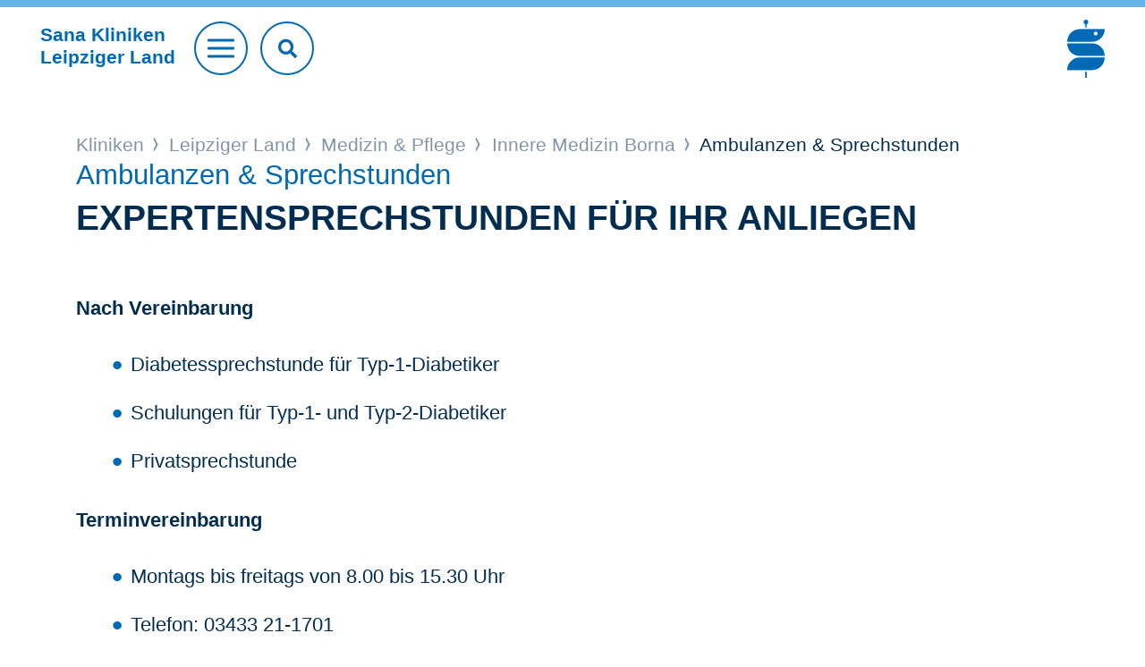

--- FILE ---
content_type: text/html;charset=utf-8
request_url: https://www.sana.de/leipzigerland/medizin-pflege/innere-medizin-borna/ambulanzen-sprechstunden
body_size: 3768
content:
<!DOCTYPE html>
<html xmlns="http://www.w3.org/1999/xhtml" xml:lang="de" lang="de">
<head>

<meta charset="utf-8">
<!-- 
	This website is powered by TYPO3 - inspiring people to share!
	TYPO3 is a free open source Content Management Framework initially created by Kasper Skaarhoj and licensed under GNU/GPL.
	TYPO3 is copyright 1998-2026 of Kasper Skaarhoj. Extensions are copyright of their respective owners.
	Information and contribution at https://typo3.org/
-->


<link rel="icon" href="/typo3conf/ext/as_template/Resources/Public/Icons/favicon.ico" type="image/vnd.microsoft.icon">
<title>Ambulanzen &amp; Sprechstunden</title>
<meta name="generator" content="TYPO3 CMS" />
<meta name="robots" content="INDEX,FOLLOW" />
<meta name="viewport" content="width=device-width, initial-scale=1.0, shrink-to-fit=no" />
<meta property="og:title" content="Ambulanzen &amp; Sprechstunden" />
<meta name="twitter:title" content="Ambulanzen &amp; Sprechstunden" />
<meta name="twitter:card" content="summary_large_image" />
<meta name="twitter:site" content="@sanaklinikenag" />
<meta name="twitter:creator" content="@sanaklinikenag" />


<link rel="stylesheet" href="/typo3temp/assets/compressed/930f3d6448fbf5358553671c8eecd825-edf8c223c0c73976538b4567a20e60ea.css?1768216570" media="all">
<link rel="stylesheet" href="/typo3temp/assets/compressed/merged-1f91b8d56879ac4e2b82d6f6236515c2-0e6618f85bf760a6b9bab4a43291d7b5.css?1768375220" media="all">
<link rel="stylesheet" href="/typo3temp/assets/compressed/merged-2fa84026ea1c0afe0ad946a7695cafde-fa593f124f3fb5863ff7d2dc79639abb.css?1768375220" media="print">



<script src="/typo3temp/assets/compressed/merged-ec536c3a3fc9055cc565ced12266583c-f72937cc5b90ce6031be38ff761aed40.js?1681806216"></script>


<script type="text/javascript" data-cmp-ab="1" src="https://cdn.consentmanager.net/delivery/autoblocking/b1a0ce407122d.js" data-cmp-host="c.delivery.consentmanager.net" data-cmp-cdn="cdn.consentmanager.net" data-cmp-codesrc="1"></script>        <script type="text/javascript">
            // create dataLayer
            window.dataLayer = window.dataLayer || [];

            // Google Tag Manager
            (function(w, d, s, l, i) {
                w[l] = w[l] || [];
                w[l].push({
                    'gtm.start': new Date().getTime(),
                    event: 'gtm.js'
                });
                var f = d.getElementsByTagName(s)[0],
                    j = d.createElement(s),
                    dl = l != 'dataLayer' ? '&l=' + l : '';
                j.async = true;
                j.src = 'https://www.googletagmanager.com/gtm.js?id=' + i + dl;
                f.parentNode.insertBefore(j, f);
            })(window, document, 'script', 'dataLayer', 'GTM-WSZLDML');
        </script>
		<link rel="apple-touch-icon" sizes="57x57" href="/typo3conf/ext/as_template/Resources/Public/Icons/apple-icon-57x57.png">
		<link rel="apple-touch-icon" sizes="60x60" href="/typo3conf/ext/as_template/Resources/Public/Icons/apple-icon-60x60.png">
		<link rel="apple-touch-icon" sizes="72x72" href="/typo3conf/ext/as_template/Resources/Public/Icons/apple-icon-72x72.png">
		<link rel="apple-touch-icon" sizes="76x76" href="/typo3conf/ext/as_template/Resources/Public/Icons/apple-icon-76x76.png">
		<link rel="apple-touch-icon" sizes="114x114" href="/typo3conf/ext/as_template/Resources/Public/Icons/apple-icon-114x114.png">
		<link rel="apple-touch-icon" sizes="120x120" href="/typo3conf/ext/as_template/Resources/Public/Icons/apple-icon-120x120.png">
		<link rel="apple-touch-icon" sizes="144x144" href="/typo3conf/ext/as_template/Resources/Public/Icons/apple-icon-144x144.png">
		<link rel="apple-touch-icon" sizes="152x152" href="/typo3conf/ext/as_template/Resources/Public/Icons/apple-icon-152x152.png">
		<link rel="apple-touch-icon" sizes="180x180" href="/typo3conf/ext/as_template/Resources/Public/Icons/apple-icon-180x180.png">
		<link rel="icon" type="image/png" sizes="192x192"  href="/typo3conf/ext/as_template/Resources/Public/Icons/android-icon-192x192.png">
		<link rel="icon" type="image/png" sizes="32x32" href="/typo3conf/ext/as_template/Resources/Public/Icons/favicon-32x32.png">
		<link rel="icon" type="image/png" sizes="96x96" href="/typo3conf/ext/as_template/Resources/Public/Icons/favicon-96x96.png">
		<link rel="icon" type="image/png" sizes="16x16" href="/typo3conf/ext/as_template/Resources/Public/Icons/favicon-16x16.png">
		<meta name="msapplication-TileColor" content="#ffffff">
		<meta name="msapplication-TileImage" content="/typo3conf/ext/as_template/Resources/Public/Icons/ms-icon-144x144.png">
		<meta name="theme-color" content="#ffffff">
        <meta name="data-privacy-proxy-server" content="https://privacy-proxy-server.usercentrics.eu">
<link rel="canonical" href="https://www.sana.de/leipzigerland/medizin-pflege/innere-medizin-borna/ambulanzen-sprechstunden"/>

<!-- This site is optimized with the Yoast SEO for TYPO3 plugin - https://yoast.com/typo3-extensions-seo/ -->
<script type="application/ld+json">[{"@context":"https:\/\/www.schema.org","@type":"BreadcrumbList","itemListElement":[{"@type":"ListItem","position":1,"item":{"@id":"https:\/\/www.sana.de\/","name":"Home"}},{"@type":"ListItem","position":2,"item":{"@id":"https:\/\/www.sana.de\/kliniken","name":"Kliniken"}},{"@type":"ListItem","position":3,"item":{"@id":"https:\/\/www.sana.de\/leipzigerland","name":"Leipziger Land"}},{"@type":"ListItem","position":4,"item":{"@id":"https:\/\/www.sana.de\/leipzigerland\/medizin-pflege","name":"Medizin & Pflege"}},{"@type":"ListItem","position":5,"item":{"@id":"https:\/\/www.sana.de\/leipzigerland\/medizin-pflege\/kliniken-institute","name":"Kliniken & Institute"}},{"@type":"ListItem","position":6,"item":{"@id":"https:\/\/www.sana.de\/leipzigerland\/medizin-pflege\/innere-medizin-borna","name":"Innere Medizin Borna"}},{"@type":"ListItem","position":7,"item":{"@id":"https:\/\/www.sana.de\/leipzigerland\/medizin-pflege\/innere-medizin-borna\/unsere-klinik","name":"Unsere Klinik"}},{"@type":"ListItem","position":8,"item":{"@id":"https:\/\/www.sana.de\/leipzigerland\/medizin-pflege\/innere-medizin-borna\/ambulanzen-sprechstunden","name":"Ambulanzen & Sprechstunden"}}]}]</script>
</head>
<body>

<header class="header header--krankenhaus"><div class="header-search-mobile d-sm-none"><form name="header-search-form" action="/leipzigerland/suche" method="get" target="_top" data-suggest="/leipzigerland/suche/?type=7384" data-suggest-header="Top Treffer" accept-charset="utf-8" novalidate=""><input type="text"
                       pattern=".{3,}"
                       class="tx-solr-q js-solr-q tx-solr-suggest tx-solr-suggest-focus"
                       placeholder="Suchbegriff"
                       name="sana[q]"
                       value=""
                       data="{addsearch-field:'true'}"/><button type="submit" name="search" value="Suchen"><i class="fas fa-search"></i></button></form></button></div><div class="container--max"><div class="row justify-content-between align-items-center"><div class="col col-sm order-1 order-sm-1"><div class="header__title"><a href="/leipzigerland"><p class="h1">Sana Kliniken<br>
								Leipziger Land</p></a></div><a href="#" class="btn btn--burger"><span></span></a><div class="header-search"><form name="header-search-form" action="/leipzigerland/suche" method="get" target="_top" data-suggest="/leipzigerland/suche/?type=7384" data-suggest-header="Top Treffer" accept-charset="utf-8" novalidate=""><input type="text"
                                   pattern=".{3,}"
                                   class="tx-solr-q js-solr-q tx-solr-suggest tx-solr-suggest-focus"
                                   placeholder="Suchbegriff eingeben"
                                   name="sana[q]"
                                   value=""
                                   data="{addsearch-field:'true'}"/><button type="submit" name="search" value="Suchen"><i class="fas fa-search"></i></button></form></div></div><div class="col-12 col-sm order-3 order-sm-2 text-center"><div class="service-nav"><ul><li><a href="/leipzigerland/kontakt" target="">
				Kontakt
			</a></li><li><a href="/leipzigerland/aktuelles" target="">
				Aktuelles
			</a></li><li><a href="/leipzigerland/medizin-pflege/notfall-und-akutmedizin" target="">
				Notfall
			</a></li></ul></div></div><div class="col order-2 order-sm-3 header__logo-group"><a href="/" class="logo"><img alt="Sana" src="/typo3conf/ext/as_template/Resources/Public/Images/Logo/sana-de.svg" width="340" height="524" /></a></div></div></div><nav class="main-nav"><ul class="main-nav__list"><li><a href="/leipzigerland/medizin-pflege"><div class="main-nav-item-bg" data-js="cover-img"><img alt="Medizin &amp; Pflege" src="/media/_processed_/c/2/csm_main-nav-bg-1_b47d56e368.jpg" width="900" height="450" /></div><span class="nav-title">Medizin & Pflege <i class="arr"></i></span></a></li><li><a href="/leipzigerland/gut-zu-wissen"><div class="main-nav-item-bg" data-js="cover-img"><img alt="Gut zu wissen" src="/media/_processed_/0/1/csm_main-nav-bg-2_3d11d1731a.jpg" width="900" height="450" /></div><span class="nav-title">Gut zu wissen <i class="arr"></i></span></a></li><li><a href="/leipzigerland/ueber-uns"><div class="main-nav-item-bg" data-js="cover-img"><img alt="Über uns" src="/media/_processed_/6/2/csm_main-nav-bg-3_26e879a126.jpg" width="900" height="450" /></div><span class="nav-title">Über uns <i class="arr"></i></span></a></li><li><a href="/leipzigerland/karriere"><div class="main-nav-item-bg" data-js="cover-img"><img alt="Karriere" src="/media/_processed_/d/3/csm_main-nav-bg-4_01_d3c93492d9.jpg" width="900" height="450" /></div><span class="nav-title">Karriere <i class="arr"></i></span></a></li></ul></nav></header><main class="sections-wrapper init"><!--TYPO3SEARCH_begin--><div></div><!--TYPO3SEARCH_end--><div class="container"><div class="row"><div class="col-12"><div class="b-breadcrumb"><div class="b-label"></div><ul><li><a href="/kliniken">
												Kliniken
											</a></li><li><a href="/leipzigerland">
												Leipziger Land
											</a></li><li><a href="/leipzigerland/medizin-pflege">
												Medizin & Pflege
											</a></li><li><a href="/leipzigerland/medizin-pflege/innere-medizin-borna">
												Innere Medizin Borna
											</a></li><li>
									
											Ambulanzen & Sprechstunden
										
								</li></ul></div></div></div></div><!--TYPO3SEARCH_begin--><div><div id="c4811" class="frame frame-default frame-type-header frame-layout-0"><header class="accessibility"><div class="container"><div class="row"><div class="col-12"><p class="h1-text-head">Ambulanzen &amp; Sprechstunden</p><h1 class=" ">Expertensprechstunden für Ihr Anliegen</h1></div></div></div></header></div><section id="c4810" class="content-line content-line--default content-line--dynamic-pt ctype-text"><div class="container"><div class="row"><div class="col-12"><article class="default-content"><div class="default-content__first-content accessibility"><p><strong>Nach Vereinbarung</strong></p><ul class="contentlist"><li>Diabetessprechstunde für Typ-1-Diabetiker</li><li>Schulungen für Typ-1- und Typ-2-Diabetiker</li><li>Privatsprechstunde</li></ul><p><!--  CONTENT ELEMENT, uid:133407/templavoila_pi1 [end] --><!--  CONTENT ELEMENT, uid:133732/templavoila_pi1 [begin] --></p><p><strong>Terminvereinbarung</strong></p><ul class="contentlist"><li>Montags bis freitags von 8.00 bis 15.30 Uhr</li><li>Telefon: 03433 21-1701</li></ul></div></article></div></div></div></section></div><!--TYPO3SEARCH_end--><footer class="footer "><div class="container"><div class="row"><div class="col-12 text-center"><a href="#" class="btn btn--goto-top" data-js="goto-top"></a></div></div></div><div class="footer__bottom"><div id="c1527" class="container ctype-menu_pages"><div class="row"><div class="col-12"><div class="footer-nav"><ul><li><a href="/leipzigerland/medizin-pflege" title="Medizin &amp; Pflege">
									Medizin &amp; Pflege
								</a></li><li><a href="/leipzigerland/gut-zu-wissen" title="Gut zu wissen">
									Gut zu wissen
								</a></li><li><a href="/leipzigerland/ueber-uns" title="Über uns">
									Über uns
								</a></li><li><a href="/leipzigerland/karriere" title="Karriere">
									Karriere
								</a></li></ul></div></div></div></div><div class="divider"></div><div class="container"><div class="row justify-content-between align-items-center"><div class="col-12 col-xl-auto"><div class="footer-copyright"><ul><li>© Sana Kliniken Leipziger Land</li><li><a href="/leipzigerland/impressum" target="">
				Impressum
			</a></li><li><a href="/leipzigerland/datenschutz" target="">
				Datenschutz
			</a></li><li><a href="/leipzigerland/kontakt" target="">
				Kontakt
			</a></li></ul></div></div><div class="col-12 col-xl-auto"><div class="footer-socials"><ul><li><a href="https://www.instagram.com/sanakliniken.leipzigerland/" target="_blank"><i class="icon icon--footer-instagram"></i></a></li><li><a href="https://www.facebook.com/klinikenleipzigerland" target="_blank"><i class="icon icon--footer-facebook"></i></a></li><li><a href="https://www.youtube.com/playlist?list=PL5GDOLLX01izxWnXxHFvJDPwdSRpziWvr" target="_blank"><i class="icon icon--footer-youtube"></i></a></li><li><a href="https://de.linkedin.com/company/sana-kliniken" target="_blank"><i class="icon icon--footer-linkedin"></i></a></li><li><a href="https://www.xing.com/companies/sanaklinikenag" target="_blank"><i class="icon icon--footer-xing"></i></a></li></ul></div></div></div></div></div></footer></main>
<script src="/typo3temp/assets/compressed/merged-72422f9b38d5c774893742f6bc2f53fd-52465ff583008d71be352945b1cfc803.js?1768375220"></script>
<script src="/typo3temp/assets/compressed/merged-f69b829a701e0ec42c9ca4859c1a2a4b-7a4c7fff269279003d8a306873dba57a.js?1768375220"></script>


</body>
</html>

--- FILE ---
content_type: image/svg+xml
request_url: https://www.sana.de/typo3conf/ext/as_template/Resources/Public/Images/footer-youtube.svg
body_size: 339
content:
<?xml version="1.0" encoding="iso-8859-1"?>
<!-- Generator: Adobe Illustrator 21.1.0, SVG Export Plug-In . SVG Version: 6.00 Build 0)  -->
<svg version="1.1" id="&#x421;&#x43B;&#x43E;&#x439;_1"
	 xmlns="http://www.w3.org/2000/svg" xmlns:xlink="http://www.w3.org/1999/xlink" x="0px" y="0px" viewBox="0 0 319.927 224"
	 style="enable-background:new 0 0 319.927 224;" xml:space="preserve">
<path style="fill:#FFFFFF;" d="M159.965,0c0,0-100.141,0-125.176,6.59C21.348,10.277,10.277,21.348,6.59,35.051
	C0,60.086,0,112,0,112s0,52.18,6.59,76.949c3.691,13.703,14.496,24.512,28.199,28.199C60.086,224,159.965,224,159.965,224
	s100.141,0,125.176-6.59c13.703-3.687,24.508-14.492,28.199-28.195c6.586-25.035,6.586-76.953,6.586-76.953
	s0.266-52.176-6.586-77.211c-3.691-13.703-14.496-24.512-28.199-28.199C260.106,0,159.965,0,159.965,0z M128.078,159.961V64.039
	L211.352,112L128.078,159.961z"/>
</svg>
